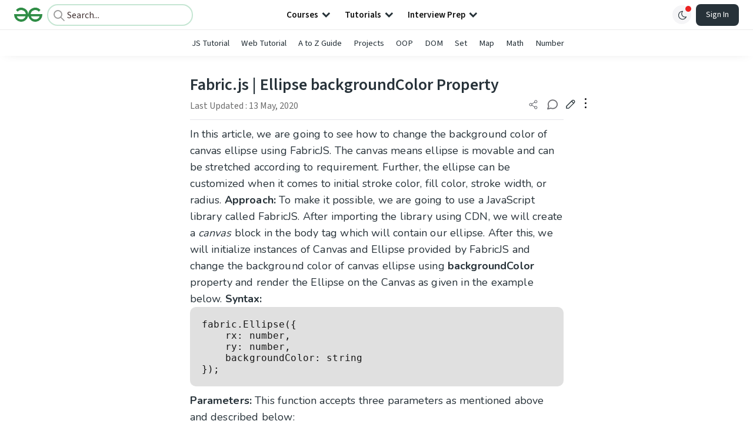

--- FILE ---
content_type: text/html; charset=utf-8
request_url: https://www.google.com/recaptcha/api2/anchor?ar=1&k=6LdMFNUZAAAAAIuRtzg0piOT-qXCbDF-iQiUi9KY&co=aHR0cHM6Ly93d3cuZ2Vla3Nmb3JnZWVrcy5vcmc6NDQz&hl=en&type=image&v=PoyoqOPhxBO7pBk68S4YbpHZ&theme=light&size=invisible&badge=bottomright&anchor-ms=20000&execute-ms=30000&cb=bcx5s8gws17t
body_size: 48663
content:
<!DOCTYPE HTML><html dir="ltr" lang="en"><head><meta http-equiv="Content-Type" content="text/html; charset=UTF-8">
<meta http-equiv="X-UA-Compatible" content="IE=edge">
<title>reCAPTCHA</title>
<style type="text/css">
/* cyrillic-ext */
@font-face {
  font-family: 'Roboto';
  font-style: normal;
  font-weight: 400;
  font-stretch: 100%;
  src: url(//fonts.gstatic.com/s/roboto/v48/KFO7CnqEu92Fr1ME7kSn66aGLdTylUAMa3GUBHMdazTgWw.woff2) format('woff2');
  unicode-range: U+0460-052F, U+1C80-1C8A, U+20B4, U+2DE0-2DFF, U+A640-A69F, U+FE2E-FE2F;
}
/* cyrillic */
@font-face {
  font-family: 'Roboto';
  font-style: normal;
  font-weight: 400;
  font-stretch: 100%;
  src: url(//fonts.gstatic.com/s/roboto/v48/KFO7CnqEu92Fr1ME7kSn66aGLdTylUAMa3iUBHMdazTgWw.woff2) format('woff2');
  unicode-range: U+0301, U+0400-045F, U+0490-0491, U+04B0-04B1, U+2116;
}
/* greek-ext */
@font-face {
  font-family: 'Roboto';
  font-style: normal;
  font-weight: 400;
  font-stretch: 100%;
  src: url(//fonts.gstatic.com/s/roboto/v48/KFO7CnqEu92Fr1ME7kSn66aGLdTylUAMa3CUBHMdazTgWw.woff2) format('woff2');
  unicode-range: U+1F00-1FFF;
}
/* greek */
@font-face {
  font-family: 'Roboto';
  font-style: normal;
  font-weight: 400;
  font-stretch: 100%;
  src: url(//fonts.gstatic.com/s/roboto/v48/KFO7CnqEu92Fr1ME7kSn66aGLdTylUAMa3-UBHMdazTgWw.woff2) format('woff2');
  unicode-range: U+0370-0377, U+037A-037F, U+0384-038A, U+038C, U+038E-03A1, U+03A3-03FF;
}
/* math */
@font-face {
  font-family: 'Roboto';
  font-style: normal;
  font-weight: 400;
  font-stretch: 100%;
  src: url(//fonts.gstatic.com/s/roboto/v48/KFO7CnqEu92Fr1ME7kSn66aGLdTylUAMawCUBHMdazTgWw.woff2) format('woff2');
  unicode-range: U+0302-0303, U+0305, U+0307-0308, U+0310, U+0312, U+0315, U+031A, U+0326-0327, U+032C, U+032F-0330, U+0332-0333, U+0338, U+033A, U+0346, U+034D, U+0391-03A1, U+03A3-03A9, U+03B1-03C9, U+03D1, U+03D5-03D6, U+03F0-03F1, U+03F4-03F5, U+2016-2017, U+2034-2038, U+203C, U+2040, U+2043, U+2047, U+2050, U+2057, U+205F, U+2070-2071, U+2074-208E, U+2090-209C, U+20D0-20DC, U+20E1, U+20E5-20EF, U+2100-2112, U+2114-2115, U+2117-2121, U+2123-214F, U+2190, U+2192, U+2194-21AE, U+21B0-21E5, U+21F1-21F2, U+21F4-2211, U+2213-2214, U+2216-22FF, U+2308-230B, U+2310, U+2319, U+231C-2321, U+2336-237A, U+237C, U+2395, U+239B-23B7, U+23D0, U+23DC-23E1, U+2474-2475, U+25AF, U+25B3, U+25B7, U+25BD, U+25C1, U+25CA, U+25CC, U+25FB, U+266D-266F, U+27C0-27FF, U+2900-2AFF, U+2B0E-2B11, U+2B30-2B4C, U+2BFE, U+3030, U+FF5B, U+FF5D, U+1D400-1D7FF, U+1EE00-1EEFF;
}
/* symbols */
@font-face {
  font-family: 'Roboto';
  font-style: normal;
  font-weight: 400;
  font-stretch: 100%;
  src: url(//fonts.gstatic.com/s/roboto/v48/KFO7CnqEu92Fr1ME7kSn66aGLdTylUAMaxKUBHMdazTgWw.woff2) format('woff2');
  unicode-range: U+0001-000C, U+000E-001F, U+007F-009F, U+20DD-20E0, U+20E2-20E4, U+2150-218F, U+2190, U+2192, U+2194-2199, U+21AF, U+21E6-21F0, U+21F3, U+2218-2219, U+2299, U+22C4-22C6, U+2300-243F, U+2440-244A, U+2460-24FF, U+25A0-27BF, U+2800-28FF, U+2921-2922, U+2981, U+29BF, U+29EB, U+2B00-2BFF, U+4DC0-4DFF, U+FFF9-FFFB, U+10140-1018E, U+10190-1019C, U+101A0, U+101D0-101FD, U+102E0-102FB, U+10E60-10E7E, U+1D2C0-1D2D3, U+1D2E0-1D37F, U+1F000-1F0FF, U+1F100-1F1AD, U+1F1E6-1F1FF, U+1F30D-1F30F, U+1F315, U+1F31C, U+1F31E, U+1F320-1F32C, U+1F336, U+1F378, U+1F37D, U+1F382, U+1F393-1F39F, U+1F3A7-1F3A8, U+1F3AC-1F3AF, U+1F3C2, U+1F3C4-1F3C6, U+1F3CA-1F3CE, U+1F3D4-1F3E0, U+1F3ED, U+1F3F1-1F3F3, U+1F3F5-1F3F7, U+1F408, U+1F415, U+1F41F, U+1F426, U+1F43F, U+1F441-1F442, U+1F444, U+1F446-1F449, U+1F44C-1F44E, U+1F453, U+1F46A, U+1F47D, U+1F4A3, U+1F4B0, U+1F4B3, U+1F4B9, U+1F4BB, U+1F4BF, U+1F4C8-1F4CB, U+1F4D6, U+1F4DA, U+1F4DF, U+1F4E3-1F4E6, U+1F4EA-1F4ED, U+1F4F7, U+1F4F9-1F4FB, U+1F4FD-1F4FE, U+1F503, U+1F507-1F50B, U+1F50D, U+1F512-1F513, U+1F53E-1F54A, U+1F54F-1F5FA, U+1F610, U+1F650-1F67F, U+1F687, U+1F68D, U+1F691, U+1F694, U+1F698, U+1F6AD, U+1F6B2, U+1F6B9-1F6BA, U+1F6BC, U+1F6C6-1F6CF, U+1F6D3-1F6D7, U+1F6E0-1F6EA, U+1F6F0-1F6F3, U+1F6F7-1F6FC, U+1F700-1F7FF, U+1F800-1F80B, U+1F810-1F847, U+1F850-1F859, U+1F860-1F887, U+1F890-1F8AD, U+1F8B0-1F8BB, U+1F8C0-1F8C1, U+1F900-1F90B, U+1F93B, U+1F946, U+1F984, U+1F996, U+1F9E9, U+1FA00-1FA6F, U+1FA70-1FA7C, U+1FA80-1FA89, U+1FA8F-1FAC6, U+1FACE-1FADC, U+1FADF-1FAE9, U+1FAF0-1FAF8, U+1FB00-1FBFF;
}
/* vietnamese */
@font-face {
  font-family: 'Roboto';
  font-style: normal;
  font-weight: 400;
  font-stretch: 100%;
  src: url(//fonts.gstatic.com/s/roboto/v48/KFO7CnqEu92Fr1ME7kSn66aGLdTylUAMa3OUBHMdazTgWw.woff2) format('woff2');
  unicode-range: U+0102-0103, U+0110-0111, U+0128-0129, U+0168-0169, U+01A0-01A1, U+01AF-01B0, U+0300-0301, U+0303-0304, U+0308-0309, U+0323, U+0329, U+1EA0-1EF9, U+20AB;
}
/* latin-ext */
@font-face {
  font-family: 'Roboto';
  font-style: normal;
  font-weight: 400;
  font-stretch: 100%;
  src: url(//fonts.gstatic.com/s/roboto/v48/KFO7CnqEu92Fr1ME7kSn66aGLdTylUAMa3KUBHMdazTgWw.woff2) format('woff2');
  unicode-range: U+0100-02BA, U+02BD-02C5, U+02C7-02CC, U+02CE-02D7, U+02DD-02FF, U+0304, U+0308, U+0329, U+1D00-1DBF, U+1E00-1E9F, U+1EF2-1EFF, U+2020, U+20A0-20AB, U+20AD-20C0, U+2113, U+2C60-2C7F, U+A720-A7FF;
}
/* latin */
@font-face {
  font-family: 'Roboto';
  font-style: normal;
  font-weight: 400;
  font-stretch: 100%;
  src: url(//fonts.gstatic.com/s/roboto/v48/KFO7CnqEu92Fr1ME7kSn66aGLdTylUAMa3yUBHMdazQ.woff2) format('woff2');
  unicode-range: U+0000-00FF, U+0131, U+0152-0153, U+02BB-02BC, U+02C6, U+02DA, U+02DC, U+0304, U+0308, U+0329, U+2000-206F, U+20AC, U+2122, U+2191, U+2193, U+2212, U+2215, U+FEFF, U+FFFD;
}
/* cyrillic-ext */
@font-face {
  font-family: 'Roboto';
  font-style: normal;
  font-weight: 500;
  font-stretch: 100%;
  src: url(//fonts.gstatic.com/s/roboto/v48/KFO7CnqEu92Fr1ME7kSn66aGLdTylUAMa3GUBHMdazTgWw.woff2) format('woff2');
  unicode-range: U+0460-052F, U+1C80-1C8A, U+20B4, U+2DE0-2DFF, U+A640-A69F, U+FE2E-FE2F;
}
/* cyrillic */
@font-face {
  font-family: 'Roboto';
  font-style: normal;
  font-weight: 500;
  font-stretch: 100%;
  src: url(//fonts.gstatic.com/s/roboto/v48/KFO7CnqEu92Fr1ME7kSn66aGLdTylUAMa3iUBHMdazTgWw.woff2) format('woff2');
  unicode-range: U+0301, U+0400-045F, U+0490-0491, U+04B0-04B1, U+2116;
}
/* greek-ext */
@font-face {
  font-family: 'Roboto';
  font-style: normal;
  font-weight: 500;
  font-stretch: 100%;
  src: url(//fonts.gstatic.com/s/roboto/v48/KFO7CnqEu92Fr1ME7kSn66aGLdTylUAMa3CUBHMdazTgWw.woff2) format('woff2');
  unicode-range: U+1F00-1FFF;
}
/* greek */
@font-face {
  font-family: 'Roboto';
  font-style: normal;
  font-weight: 500;
  font-stretch: 100%;
  src: url(//fonts.gstatic.com/s/roboto/v48/KFO7CnqEu92Fr1ME7kSn66aGLdTylUAMa3-UBHMdazTgWw.woff2) format('woff2');
  unicode-range: U+0370-0377, U+037A-037F, U+0384-038A, U+038C, U+038E-03A1, U+03A3-03FF;
}
/* math */
@font-face {
  font-family: 'Roboto';
  font-style: normal;
  font-weight: 500;
  font-stretch: 100%;
  src: url(//fonts.gstatic.com/s/roboto/v48/KFO7CnqEu92Fr1ME7kSn66aGLdTylUAMawCUBHMdazTgWw.woff2) format('woff2');
  unicode-range: U+0302-0303, U+0305, U+0307-0308, U+0310, U+0312, U+0315, U+031A, U+0326-0327, U+032C, U+032F-0330, U+0332-0333, U+0338, U+033A, U+0346, U+034D, U+0391-03A1, U+03A3-03A9, U+03B1-03C9, U+03D1, U+03D5-03D6, U+03F0-03F1, U+03F4-03F5, U+2016-2017, U+2034-2038, U+203C, U+2040, U+2043, U+2047, U+2050, U+2057, U+205F, U+2070-2071, U+2074-208E, U+2090-209C, U+20D0-20DC, U+20E1, U+20E5-20EF, U+2100-2112, U+2114-2115, U+2117-2121, U+2123-214F, U+2190, U+2192, U+2194-21AE, U+21B0-21E5, U+21F1-21F2, U+21F4-2211, U+2213-2214, U+2216-22FF, U+2308-230B, U+2310, U+2319, U+231C-2321, U+2336-237A, U+237C, U+2395, U+239B-23B7, U+23D0, U+23DC-23E1, U+2474-2475, U+25AF, U+25B3, U+25B7, U+25BD, U+25C1, U+25CA, U+25CC, U+25FB, U+266D-266F, U+27C0-27FF, U+2900-2AFF, U+2B0E-2B11, U+2B30-2B4C, U+2BFE, U+3030, U+FF5B, U+FF5D, U+1D400-1D7FF, U+1EE00-1EEFF;
}
/* symbols */
@font-face {
  font-family: 'Roboto';
  font-style: normal;
  font-weight: 500;
  font-stretch: 100%;
  src: url(//fonts.gstatic.com/s/roboto/v48/KFO7CnqEu92Fr1ME7kSn66aGLdTylUAMaxKUBHMdazTgWw.woff2) format('woff2');
  unicode-range: U+0001-000C, U+000E-001F, U+007F-009F, U+20DD-20E0, U+20E2-20E4, U+2150-218F, U+2190, U+2192, U+2194-2199, U+21AF, U+21E6-21F0, U+21F3, U+2218-2219, U+2299, U+22C4-22C6, U+2300-243F, U+2440-244A, U+2460-24FF, U+25A0-27BF, U+2800-28FF, U+2921-2922, U+2981, U+29BF, U+29EB, U+2B00-2BFF, U+4DC0-4DFF, U+FFF9-FFFB, U+10140-1018E, U+10190-1019C, U+101A0, U+101D0-101FD, U+102E0-102FB, U+10E60-10E7E, U+1D2C0-1D2D3, U+1D2E0-1D37F, U+1F000-1F0FF, U+1F100-1F1AD, U+1F1E6-1F1FF, U+1F30D-1F30F, U+1F315, U+1F31C, U+1F31E, U+1F320-1F32C, U+1F336, U+1F378, U+1F37D, U+1F382, U+1F393-1F39F, U+1F3A7-1F3A8, U+1F3AC-1F3AF, U+1F3C2, U+1F3C4-1F3C6, U+1F3CA-1F3CE, U+1F3D4-1F3E0, U+1F3ED, U+1F3F1-1F3F3, U+1F3F5-1F3F7, U+1F408, U+1F415, U+1F41F, U+1F426, U+1F43F, U+1F441-1F442, U+1F444, U+1F446-1F449, U+1F44C-1F44E, U+1F453, U+1F46A, U+1F47D, U+1F4A3, U+1F4B0, U+1F4B3, U+1F4B9, U+1F4BB, U+1F4BF, U+1F4C8-1F4CB, U+1F4D6, U+1F4DA, U+1F4DF, U+1F4E3-1F4E6, U+1F4EA-1F4ED, U+1F4F7, U+1F4F9-1F4FB, U+1F4FD-1F4FE, U+1F503, U+1F507-1F50B, U+1F50D, U+1F512-1F513, U+1F53E-1F54A, U+1F54F-1F5FA, U+1F610, U+1F650-1F67F, U+1F687, U+1F68D, U+1F691, U+1F694, U+1F698, U+1F6AD, U+1F6B2, U+1F6B9-1F6BA, U+1F6BC, U+1F6C6-1F6CF, U+1F6D3-1F6D7, U+1F6E0-1F6EA, U+1F6F0-1F6F3, U+1F6F7-1F6FC, U+1F700-1F7FF, U+1F800-1F80B, U+1F810-1F847, U+1F850-1F859, U+1F860-1F887, U+1F890-1F8AD, U+1F8B0-1F8BB, U+1F8C0-1F8C1, U+1F900-1F90B, U+1F93B, U+1F946, U+1F984, U+1F996, U+1F9E9, U+1FA00-1FA6F, U+1FA70-1FA7C, U+1FA80-1FA89, U+1FA8F-1FAC6, U+1FACE-1FADC, U+1FADF-1FAE9, U+1FAF0-1FAF8, U+1FB00-1FBFF;
}
/* vietnamese */
@font-face {
  font-family: 'Roboto';
  font-style: normal;
  font-weight: 500;
  font-stretch: 100%;
  src: url(//fonts.gstatic.com/s/roboto/v48/KFO7CnqEu92Fr1ME7kSn66aGLdTylUAMa3OUBHMdazTgWw.woff2) format('woff2');
  unicode-range: U+0102-0103, U+0110-0111, U+0128-0129, U+0168-0169, U+01A0-01A1, U+01AF-01B0, U+0300-0301, U+0303-0304, U+0308-0309, U+0323, U+0329, U+1EA0-1EF9, U+20AB;
}
/* latin-ext */
@font-face {
  font-family: 'Roboto';
  font-style: normal;
  font-weight: 500;
  font-stretch: 100%;
  src: url(//fonts.gstatic.com/s/roboto/v48/KFO7CnqEu92Fr1ME7kSn66aGLdTylUAMa3KUBHMdazTgWw.woff2) format('woff2');
  unicode-range: U+0100-02BA, U+02BD-02C5, U+02C7-02CC, U+02CE-02D7, U+02DD-02FF, U+0304, U+0308, U+0329, U+1D00-1DBF, U+1E00-1E9F, U+1EF2-1EFF, U+2020, U+20A0-20AB, U+20AD-20C0, U+2113, U+2C60-2C7F, U+A720-A7FF;
}
/* latin */
@font-face {
  font-family: 'Roboto';
  font-style: normal;
  font-weight: 500;
  font-stretch: 100%;
  src: url(//fonts.gstatic.com/s/roboto/v48/KFO7CnqEu92Fr1ME7kSn66aGLdTylUAMa3yUBHMdazQ.woff2) format('woff2');
  unicode-range: U+0000-00FF, U+0131, U+0152-0153, U+02BB-02BC, U+02C6, U+02DA, U+02DC, U+0304, U+0308, U+0329, U+2000-206F, U+20AC, U+2122, U+2191, U+2193, U+2212, U+2215, U+FEFF, U+FFFD;
}
/* cyrillic-ext */
@font-face {
  font-family: 'Roboto';
  font-style: normal;
  font-weight: 900;
  font-stretch: 100%;
  src: url(//fonts.gstatic.com/s/roboto/v48/KFO7CnqEu92Fr1ME7kSn66aGLdTylUAMa3GUBHMdazTgWw.woff2) format('woff2');
  unicode-range: U+0460-052F, U+1C80-1C8A, U+20B4, U+2DE0-2DFF, U+A640-A69F, U+FE2E-FE2F;
}
/* cyrillic */
@font-face {
  font-family: 'Roboto';
  font-style: normal;
  font-weight: 900;
  font-stretch: 100%;
  src: url(//fonts.gstatic.com/s/roboto/v48/KFO7CnqEu92Fr1ME7kSn66aGLdTylUAMa3iUBHMdazTgWw.woff2) format('woff2');
  unicode-range: U+0301, U+0400-045F, U+0490-0491, U+04B0-04B1, U+2116;
}
/* greek-ext */
@font-face {
  font-family: 'Roboto';
  font-style: normal;
  font-weight: 900;
  font-stretch: 100%;
  src: url(//fonts.gstatic.com/s/roboto/v48/KFO7CnqEu92Fr1ME7kSn66aGLdTylUAMa3CUBHMdazTgWw.woff2) format('woff2');
  unicode-range: U+1F00-1FFF;
}
/* greek */
@font-face {
  font-family: 'Roboto';
  font-style: normal;
  font-weight: 900;
  font-stretch: 100%;
  src: url(//fonts.gstatic.com/s/roboto/v48/KFO7CnqEu92Fr1ME7kSn66aGLdTylUAMa3-UBHMdazTgWw.woff2) format('woff2');
  unicode-range: U+0370-0377, U+037A-037F, U+0384-038A, U+038C, U+038E-03A1, U+03A3-03FF;
}
/* math */
@font-face {
  font-family: 'Roboto';
  font-style: normal;
  font-weight: 900;
  font-stretch: 100%;
  src: url(//fonts.gstatic.com/s/roboto/v48/KFO7CnqEu92Fr1ME7kSn66aGLdTylUAMawCUBHMdazTgWw.woff2) format('woff2');
  unicode-range: U+0302-0303, U+0305, U+0307-0308, U+0310, U+0312, U+0315, U+031A, U+0326-0327, U+032C, U+032F-0330, U+0332-0333, U+0338, U+033A, U+0346, U+034D, U+0391-03A1, U+03A3-03A9, U+03B1-03C9, U+03D1, U+03D5-03D6, U+03F0-03F1, U+03F4-03F5, U+2016-2017, U+2034-2038, U+203C, U+2040, U+2043, U+2047, U+2050, U+2057, U+205F, U+2070-2071, U+2074-208E, U+2090-209C, U+20D0-20DC, U+20E1, U+20E5-20EF, U+2100-2112, U+2114-2115, U+2117-2121, U+2123-214F, U+2190, U+2192, U+2194-21AE, U+21B0-21E5, U+21F1-21F2, U+21F4-2211, U+2213-2214, U+2216-22FF, U+2308-230B, U+2310, U+2319, U+231C-2321, U+2336-237A, U+237C, U+2395, U+239B-23B7, U+23D0, U+23DC-23E1, U+2474-2475, U+25AF, U+25B3, U+25B7, U+25BD, U+25C1, U+25CA, U+25CC, U+25FB, U+266D-266F, U+27C0-27FF, U+2900-2AFF, U+2B0E-2B11, U+2B30-2B4C, U+2BFE, U+3030, U+FF5B, U+FF5D, U+1D400-1D7FF, U+1EE00-1EEFF;
}
/* symbols */
@font-face {
  font-family: 'Roboto';
  font-style: normal;
  font-weight: 900;
  font-stretch: 100%;
  src: url(//fonts.gstatic.com/s/roboto/v48/KFO7CnqEu92Fr1ME7kSn66aGLdTylUAMaxKUBHMdazTgWw.woff2) format('woff2');
  unicode-range: U+0001-000C, U+000E-001F, U+007F-009F, U+20DD-20E0, U+20E2-20E4, U+2150-218F, U+2190, U+2192, U+2194-2199, U+21AF, U+21E6-21F0, U+21F3, U+2218-2219, U+2299, U+22C4-22C6, U+2300-243F, U+2440-244A, U+2460-24FF, U+25A0-27BF, U+2800-28FF, U+2921-2922, U+2981, U+29BF, U+29EB, U+2B00-2BFF, U+4DC0-4DFF, U+FFF9-FFFB, U+10140-1018E, U+10190-1019C, U+101A0, U+101D0-101FD, U+102E0-102FB, U+10E60-10E7E, U+1D2C0-1D2D3, U+1D2E0-1D37F, U+1F000-1F0FF, U+1F100-1F1AD, U+1F1E6-1F1FF, U+1F30D-1F30F, U+1F315, U+1F31C, U+1F31E, U+1F320-1F32C, U+1F336, U+1F378, U+1F37D, U+1F382, U+1F393-1F39F, U+1F3A7-1F3A8, U+1F3AC-1F3AF, U+1F3C2, U+1F3C4-1F3C6, U+1F3CA-1F3CE, U+1F3D4-1F3E0, U+1F3ED, U+1F3F1-1F3F3, U+1F3F5-1F3F7, U+1F408, U+1F415, U+1F41F, U+1F426, U+1F43F, U+1F441-1F442, U+1F444, U+1F446-1F449, U+1F44C-1F44E, U+1F453, U+1F46A, U+1F47D, U+1F4A3, U+1F4B0, U+1F4B3, U+1F4B9, U+1F4BB, U+1F4BF, U+1F4C8-1F4CB, U+1F4D6, U+1F4DA, U+1F4DF, U+1F4E3-1F4E6, U+1F4EA-1F4ED, U+1F4F7, U+1F4F9-1F4FB, U+1F4FD-1F4FE, U+1F503, U+1F507-1F50B, U+1F50D, U+1F512-1F513, U+1F53E-1F54A, U+1F54F-1F5FA, U+1F610, U+1F650-1F67F, U+1F687, U+1F68D, U+1F691, U+1F694, U+1F698, U+1F6AD, U+1F6B2, U+1F6B9-1F6BA, U+1F6BC, U+1F6C6-1F6CF, U+1F6D3-1F6D7, U+1F6E0-1F6EA, U+1F6F0-1F6F3, U+1F6F7-1F6FC, U+1F700-1F7FF, U+1F800-1F80B, U+1F810-1F847, U+1F850-1F859, U+1F860-1F887, U+1F890-1F8AD, U+1F8B0-1F8BB, U+1F8C0-1F8C1, U+1F900-1F90B, U+1F93B, U+1F946, U+1F984, U+1F996, U+1F9E9, U+1FA00-1FA6F, U+1FA70-1FA7C, U+1FA80-1FA89, U+1FA8F-1FAC6, U+1FACE-1FADC, U+1FADF-1FAE9, U+1FAF0-1FAF8, U+1FB00-1FBFF;
}
/* vietnamese */
@font-face {
  font-family: 'Roboto';
  font-style: normal;
  font-weight: 900;
  font-stretch: 100%;
  src: url(//fonts.gstatic.com/s/roboto/v48/KFO7CnqEu92Fr1ME7kSn66aGLdTylUAMa3OUBHMdazTgWw.woff2) format('woff2');
  unicode-range: U+0102-0103, U+0110-0111, U+0128-0129, U+0168-0169, U+01A0-01A1, U+01AF-01B0, U+0300-0301, U+0303-0304, U+0308-0309, U+0323, U+0329, U+1EA0-1EF9, U+20AB;
}
/* latin-ext */
@font-face {
  font-family: 'Roboto';
  font-style: normal;
  font-weight: 900;
  font-stretch: 100%;
  src: url(//fonts.gstatic.com/s/roboto/v48/KFO7CnqEu92Fr1ME7kSn66aGLdTylUAMa3KUBHMdazTgWw.woff2) format('woff2');
  unicode-range: U+0100-02BA, U+02BD-02C5, U+02C7-02CC, U+02CE-02D7, U+02DD-02FF, U+0304, U+0308, U+0329, U+1D00-1DBF, U+1E00-1E9F, U+1EF2-1EFF, U+2020, U+20A0-20AB, U+20AD-20C0, U+2113, U+2C60-2C7F, U+A720-A7FF;
}
/* latin */
@font-face {
  font-family: 'Roboto';
  font-style: normal;
  font-weight: 900;
  font-stretch: 100%;
  src: url(//fonts.gstatic.com/s/roboto/v48/KFO7CnqEu92Fr1ME7kSn66aGLdTylUAMa3yUBHMdazQ.woff2) format('woff2');
  unicode-range: U+0000-00FF, U+0131, U+0152-0153, U+02BB-02BC, U+02C6, U+02DA, U+02DC, U+0304, U+0308, U+0329, U+2000-206F, U+20AC, U+2122, U+2191, U+2193, U+2212, U+2215, U+FEFF, U+FFFD;
}

</style>
<link rel="stylesheet" type="text/css" href="https://www.gstatic.com/recaptcha/releases/PoyoqOPhxBO7pBk68S4YbpHZ/styles__ltr.css">
<script nonce="Y2D5C7T3mH4S_CWSlR7gww" type="text/javascript">window['__recaptcha_api'] = 'https://www.google.com/recaptcha/api2/';</script>
<script type="text/javascript" src="https://www.gstatic.com/recaptcha/releases/PoyoqOPhxBO7pBk68S4YbpHZ/recaptcha__en.js" nonce="Y2D5C7T3mH4S_CWSlR7gww">
      
    </script></head>
<body><div id="rc-anchor-alert" class="rc-anchor-alert"></div>
<input type="hidden" id="recaptcha-token" value="[base64]">
<script type="text/javascript" nonce="Y2D5C7T3mH4S_CWSlR7gww">
      recaptcha.anchor.Main.init("[\x22ainput\x22,[\x22bgdata\x22,\x22\x22,\[base64]/[base64]/[base64]/bmV3IHJbeF0oY1swXSk6RT09Mj9uZXcgclt4XShjWzBdLGNbMV0pOkU9PTM/bmV3IHJbeF0oY1swXSxjWzFdLGNbMl0pOkU9PTQ/[base64]/[base64]/[base64]/[base64]/[base64]/[base64]/[base64]/[base64]\x22,\[base64]\x22,\x22w4QCw5wNwoBzwpYoYWBSAF5lTsKvw5/[base64]/Dr8KRwox5KcOpTF7DtTYCwpB4w5pBBVEWwqrDkMOaw5IgDFlhDjHCq8K6NcK7e8OHw7ZlPScfwoIQw7bCjkscw6rDs8K2FcO8EcKGAMK9XFDCk1ByU0jDosK0wr1hHMO/w6DDksKvcH3CqgzDl8OKL8KzwpAFwrzChsODwo/DpcKrZcORw5fChXEXbcOBwp/Ck8OaCE/DnGonA8OKKlZ0w4DDqcOOQ1LDgmQ5X8OxwrNtbEZHZAjDr8K6w7FVesOZMXPCkwrDpcKdw7x5wpIgwpDDoUrDpXA3wqfCusKIwqRXAsKAU8O1EQjCuMKFMG0HwqdGAW4jQkTCv8KlwqUBakxUL8KQwrXCgGDDvsKew61Mw71YwqTDssKMHkk6c8OzKCXCsC/DksOqw4JGOkDCiMKDR1/DtsKxw64xw5Ftwot6Pm3DvsOvJMKNV8KaRW5XwoXDrkh3Cj/CgVxoOMK+AxtOwpHCosKAJXfDg8KtA8Kbw4nCi8OsKcOzwos+wpXDu8KHB8OSw5rCq8KSXMKxAk7CjjHCkT4gW8Kbw6/DvcO0w4lqw4IQI8KCw4hpGDTDhA5iD8OPD8KkfQ0cw4JTRMOiYcKHwpTCncK4wqNpZhrCosOvwqzCsRfDvj3DusOACMK2wprDsHnDhW/DlXTClk9mw6w8YsODw5HCk8OQw4c8wqnDkMONNidaw51ZKsOJbmB0wqkFw4/DlHJkfG3CmTnCvMKZw45Rf8O1w4YpwqYywoLDo8K1Gkdvw6TCn0QoX8KSIsKsKsO7wrDCvldAc8KgwojCr8OYJGNEw4HDucKNwpNtVsOLw7LCriAAQVPDnTrDl8OYw6gxw4DDusKOwqrDgCvDimnCkCLDqcO/[base64]/wq4Ww6lVwoZjw7TDrAPCl8OHw4YXw7rChm4pw5E0XsOtZ3TCssOjw7/[base64]/CpDkmHzp2PGnClcOhw7lPwrYdw6VJPMKVCMK1w4FHwqQkTVTDhMO3w7QZw5vCmi5uwp4ja8KWw4PDncKIR8K8Nl7DgcKKw5PDvxRuU2kAwo8oD8OWOcK2XQPCucOMw6/DisOXGMOganEkGkVkwqXCqmc8w4zDpw/[base64]/[base64]/Ct8O/fidWwrDCocOfUcOnw4nChBfCv0PDicKLw4XDsMOOEyDDrjzCnWnDlcO/BMOlLRljVWFKwo/CiQpRwr3Dj8OTe8O3w7nDsk5Bw61XdsOlwoQrFAlmPALCpCfCm2JLYMOfw6YrXcOfw50MQD/Djk8xw57CucK7LsKBCMOKL8OswojCnMKVw6VXwr1zY8OtbW3Di1ZZw7/DiBnDlyc0w6gsGsOLwrFsw5nDvsOqwqZaQRwqwrzCqcODMHHCq8KNTcKlw4wmw5I4JsOoOMODBsKAw6EMfMOMAynCvyAJXFR4w5zDj2dewobCoMK/MMOWf8OIw7bDm8OSJS7DnsK+KCQHw4/CgcKxEcOdAGjDqMK/Bi/Cq8K5wrFyw64ywqXDmsKFe1N1NsOEVUXCuUhxHMKvFx7Cq8KDwpJJTQjCqHvCmnjCjRTDlSwEw4NZwo/Cg0LCoRBvaMOBWwYNw6DCtsKSD0/CvhzCh8OWw5ghwoYfw6gmSAzCvBjCtcKEw6Bcwr0nQ1kNw6I3JcOpYMO3QcOMw7NowoXCnnQewozDvsK1WjzCvcKvw51gwqDCuMKDJ8OyWWHCmC/Duy/CnT3DrUHDhnBRwpZLwo3DosOqw6Ahwq8/AsOGCGoCw6HCtcOqw6/DpzFuw745wp/Cs8K9w4MsNH3Dr8OLX8O7w5Ekw5jCvcKkGsOuFHZnw4EQLEthw5fDvlHCpz/CjMKxw4szKGbCtMKFKsOowp1QElTDgMKYMcKjw5zDrcO1fcKLOhAJU8OqKC1Iwp/[base64]/DusKLWlAnYsOcJsKkWmg4FBZPwoPCiFJkw5TCk8K4wrUdw5jCpMKMw7QUDFY9NsOtw5nDqAkjOsO9QBQMBx0Uw7oKOcKBwoLCpBpkF1RpKMK/wokmwr4wwrXCh8O7w4YIasObTsOSRinDl8O6woV2PcK+KyR4asOHMyjDqicxw4IEJsKtLsO8wpNcWTYXXMOOBwzDmD56Rh7CslrCrD5NY8OLw4DCm8KSWCJxwokbwrZiw5YISAw9w7BtwqTCrn/[base64]/ChsOPF8KFw7/ChsKLw4TCiCPDjMOFdsKqwro1wovDr8KMw5jCqsKNbsKsVmhyS8K8DibDtB7DmsKDMMO2wpnDtcOlNyNrwoPDiMOpwrEAw5/CiRHDkcOTw6fDoMOPw7LChcObw6wWQglpMlzDsUIOw4ZxwopXKEZHGXDDpMOfw7bCl1jCrMOeHSbCtz3Cj8KaA8KGEWLCpcObIMK9wqR1cl5iHMOlwrBzwqTCtBBewp/[base64]/DhEhkw5DDqkjCvVcLHS3Ck1PDn8OPw6duw5PCrsKjdsO4fxgZV8O9wr93PmnDv8OuMsKcwo7DgRZqMMOZwq0EYsKtw4g9ejt1wpp5w6DDlmRufsOOw5zDnMOVJsOzw7VNwqBEw7l8w5hWKzkUwqvCk8O/WQPChxQ8esOYOMOVOsKKw5oBDBzDqcOtw6zCoMK/w6zCvzrDrzPCnDfDklfCjCDCvcOowo3DrETCmEBtd8K1wqvCsQLDsHbDtVtjw4sUwrjDoMKfw4/DtSAvXMO1w5bDvcKrZcOZwqnCsMKJw4PCiQhDwpAVwqtww4lfwq3CqgNOw7ldPnXDuMOqFgvDh2jDocO7OcOXw5d3w4sANcOEw5vDnMOtL3rCsjUeQDrDkDZiwrsUw6zDt0QFWVrCrUgjAMKJQUB8w5ddOmp0w7vDosKzGGNOwoh4wqsRw6wEA8OJbMKEw7/CuMOaw6nCtsO1w68UwqPDvy4Tw7rDrDLDpMKPB07ColDDnsOzP8OiHSdGw7Imw4oNKUzCjAJFwrA2w74zLmwXbMOBO8OQVsK3TcO4w65Fw6XCl8OCJ3nCi2dswooOFcKHw6nDnBpHZWrDmjfDjkBiw5bCtgloRcOLIHzCqD/CsX52RzTCo8Olw5VcNcKbN8K/wqhxwpdIwoBlLjh7wqHCkMOiwprClV4YwpbDmWxRMQ1weMO3wrHDsTjCijkLw63Ctz0LGlwkNMO5DFzCjcKew4HDoMKEfEfDvTB3NMKMwoA9anPCtcK2wqJUJlQVOMO1w4PCgzPDkcOvwp8oUB/[base64]/w5dANsOKESTDnn/DssOWw7Uqw607w6M/wos9Wi5gIMKGMsKuwp05EEHDlCHDgMODTnw3LMKjFWlYw6Avw6bDssOZw6zCiMKmKMKVb8OYf07Dm8KmBcKFw57CrMOaDcKlwqXCtVjCqVnDggHDtWkaK8KvRcOkej3DvMKgIEY2w4XCtTjDj0oGwp3DgMKvw4suwoDDqMO4DsOJOcKdM8O6wpAlJ3/CinBcIA/CvsO9KDIYGMODwrQfwpYwSMOyw4NQw5JSwrhGfsOyI8O/w65pTzNNw5Buwr/CmsOyYMOOaB3CscKUw7R8w7jDi8KeWcOPw5bDtsOuwoF9w43Cm8O8FmXCum0LwoPDhMOGZU5nd8OaKxDDs8OEwoBfw6nDtMO/wqgWw77DmExOw4lMwoM5wpM6YCbDk03CtHjCrHjChsOWdmrCnFNTTsKfXCfCnMOUwpcyRgQ8Ind4YcO6wqXCvcKhAynDsi9NSnMeWyLCsyd2fSg6HyoLX8KvM0PDr8OMC8KpwqzDs8KHfXk4QDjCicOAVsKcw7fDjmnCoEPDncOzwrPCmwd0PsKbwp/[base64]/CjBZjcjwtWMKEw6/CgMOLMcKtwrlkwoU6KhtPwqXCnV49w7/[base64]/[base64]/Cu0xhw5ROVUvDhjDCuyA9G8KMw6rDkcKXw7lqG0rDlMKSwojCksObUcOUUMK4LMKPw4XDvQfCvz7Ds8KmDsKHMwTCqipoKMOdwpA8HcOnwqAzGsKpw69vwp5xMMOPwqrDm8KHCmQdwqHDo8O8MTfDswbDu8OsDBPDvB5wfGh9w6/[base64]/ClsOswqFYw4XDuMK4wqXDmxM+KMOywrzCscOsw4BhXsOtYHPChsO7LiLDlsKQbsK4WGokVGV9woo/[base64]/[base64]/[base64]/w5fDjy0QOFttw5/DnsKIO07DsXPDnMO+S1/[base64]/CuBYtFsO/[base64]/ChcOhw4hXwo0Zw6rDoDMrMMKew5zDnE4YE8OhS8KhLB7Dn8OzWzPClsKuwrwewq81Fx7CrMOawqsRacOgwqsgZ8OFbsOiKMO0BQtHw401wo5Kw4bDkUbCqjTCuMOBw4jCpMK/BMOUw6fCqDvDv8O+c8OhS3dsHQ0aGsKjw57CikZawqfCn0TCoBDDnDx/wqXDp8K5w6hpF3Ijw5LDi1zDksKPFmobw4N/S8KZw5QNwrdEw7DDlGrDqGRAw7E9wrofw6nDh8OGwrPDq8Ktw7A7FcKvw63ClwLDo8OPcXPCm2vCqcONOQDDl8KNZ3zCnsOZwp0oLAYkwqjDjkAYVsOLccOxwpvCmR/CmsK9HcOOwpDDmi9bFBbChSfDmsKHwpF+wpXCjsOmwprDnDzDhMKsw5LCrDIHw7vCtAfDq8KuHC89HwXDncO0XCnDrMKvwpwxw6/CtmsWwpBcw5rCjwPClsO2w6fCisOlGsOICcOPD8OdE8K1w7NLRMOTw6DDgUlLC8OadcKhYMOXK8OnBR7CqMKWwrklUjbDlD3DicOhw4XCmyUnw7JVwqHDqhfChV52wofDu8Kcw5bDnEZew5tlEsKmG8ORwp5HeMKWNkg/w7XDnBrDkMKnw5QiF8Krej09wogswqMeCyDDnC4fw48gw4Vyw4rChUnChixkw5fCl1o8CGrDlG5gw7fDm1HDhlfCucKgHEYNw5bCoTHDkB3Dg8O3w7HCkMK6w4dow4gHOGHDtntFwqXCqcKPWsOTwp/[base64]/DtQDDqxhjJzAJw4l8AMO5KcKOw5JGCsORDMObeQ8Mw7HCqcObw5rDj1XDuRDDpy1Gw4h9w4UUwp7Cn3dYw4bDhUwoF8Krw6BIwpXCi8OAw7I6w5V/K8KCXRPDn3FXIsKdDTw8wpnCl8OhfsOhEVcHw4xyesK5EcKew6pLw77ChcO9SSEawrRlwr/[base64]/DtMKew6LCjXAPw6MfR8KCNkTCjCLDqmYuwqwPBlQyC8KawpdkGlEnPHXCjFPDn8KuG8KgMVDCsDxuw5lIw5DCtXdhw6QNXzXCjcK1wpdWw57DvMOsawRAwrvDisOdwq1WAsOSw6d8w7bDjcO6wo0MwoB5w6fCgsOsUwDDrS/CrcOsT1ZewoNnBHLDlMKaKcKiw4whw5RGw7jDsMKmw5BEwoXCjsOuw4zCgWJWTS/Cg8K0wrnDhBN8w5RVwobCiFVQwrPCo3LDjsK8w6oswpfDmcKzwrZIYcKZJMK/wo7Cu8K7wqc3CGUKw6wDw4XClSXCkTYATiAEGFnCnsKsV8KUwol+N8OJecKGbx1IZ8OYJBgJwr59w5g4TcK9VsOYwoDChGPCmy8BB8K2wp/[base64]/DmMOswpDDhMO+w7PDvyVPwozCgWPDocKYwrcrHC3DtMOCwrXCncKJwoRVwrHDhxoFakbDo0jCvW4QfWbDsSobwr7CgAIMQ8OJKlRwVcKkwq/[base64]/CtcOPw5LDi8KbwrbDu8KowpkKbsOVw43CpMO7w5AbECXDnFhrKmcqwpw0w4gbw7LCq2zDvU0jPDbCm8O/bV/Cri3Di8K2TQLCs8KlwrbCr8OiExpDeUQpAMKow48NWg7Ch2cPw47DhlhNw4IuwpzDt8KgG8OlwovDj8OvDFHCrsK4BsKcwp1FwqrDh8KoMHjDo01Bw4jDs2YoZ8KAFmxDw4jDiMO2w7fDtMKOIW/CuhMEMcO7KcKcbsO+w65SBy/DnMOQw6DDh8OMwpnCj8KTw4URDcKuwq/DtMOyfxjCmMKKYsOvw50mwrvCgsKKw7d/[base64]/w78ODVkaHsK0w5LCpcKzIjJ8w5zCpMK3E1gnfcOFLsKWeSnDjTQ1wo/[base64]/wqpFw78FTMOmCMKkwol5DcOsw4TCu8KTFQhcw6Zow6PDsQ9Rw7/DmcKRPmDDrcKjw4YaHcO9CcK4wpbDq8OxLsOGURx8w4kTBsOHVsKMw7jDozJbw59lIAJkwojCsMK8MMO2w4EOw7jDr8KuwprDgT0BOsOqE8OMPDXDp1vClsOswoHDosKnwprDkcO8Ql5SwqlfaAZqYsOJaSTCgcK/[base64]/[base64]/[base64]/wp9xwrN2e0oAw5AQfyw/FsK1esO5Gkkow73DgsOaw5vDhDAfWMOgXSDCrsO0H8K7b1TCusOcwoQBPMOQQ8Kzw7oJbcOWQsKww64vw7FGwrDDlMOGwrvClTPDrsK6w5JyBMKXFcKrXMK5bk/DmsOcfitPeQkDwpBgwrfDhMO6wo8dw4fCmTkqw7XDo8OZwonDlMOEwpvCl8KzY8KnGsKua1kvesOnGcKiDsKaw4snwo5XbC12QsK0w5duUcOWw4PCosOKwqRHYQbCscOxHcOrwrHDsH/DqjM7wpQcwpRYwqgyF8OvfMKaw5oJQjHCrV/[base64]/Dq8O8a8OeSsK0XMOTZA3Dunxxwr9pb8OZRzl1YFcdwrrCn8KUPmfDj8O8w4vDqcOSH3s/XSjDjMOBX8ODeRcAImN2wp/[base64]/CkDdSwrDDu1FHw5gUUcOxCMKzKQk9wp52f8OiwpHCtMKgLcO8KsK5wrZKbljCpMOEIcKLAcKLPms1wqtHw7AFZcO4wpvDscOBwqRnKcK+aikOw4AUw4/Ckm/[base64]/[base64]/WsKOw4wVI8OpdMKVwog5C8Kgw5XDkcK0eArCtlfDmXI8wo0gW1t8BTfDslvCk8O+ADxpw7Q6wqtZw43DosKSw5EMLMKWw5RUwqopwoHCvB/DhVbCssKrw57DiV/[base64]/wpB5w65VwrHCmXHClsOpfMOXwoEoLcOKBcKqw6bCpVY8PcO4SkPCuCzDkjAwWsO3w6nDsz8JdsKGw7xNKMOfciDCv8KfDMKRZcOMLgzCocOUFMOkOF0AaWrDm8OODMKiwo8nMzNAw7MvYMKhw7/Dm8OgHMKTwoh+NEnDqE7DhFNbC8O5N8O9w5vDhh3DhMKyCMO2AHHCncO3J09JOz7CvjHCksOpw6jDpwrDnkJiw5pJWgc/[base64]/Dm0nCoXFTBCbCvcOBVsOnwprDicKGw6vCoMK6w6jCli90woVUI8K1T8O8w7vCiHw9wosjSMKmB8KAw5HCgsO6w4dHN8KlwqQ5AcK+Uidaw6rCrcODwoLDtiVkFHs2EMKxwrzDlmVsw5dBDsONwo9eG8Kcw7TDsGAMwqU2wqphwq4awozCpmfCoMK/HCvDulnDk8OxLkbCrMKcTzHCgcOEW24Jw73CtlfCu8O+XMKcTTvCpMKWw63DksKIwozDpnQBa3RyUMKoCHt8wpdGXMOswrNvN3ZPw4TCpB8LemB2w7fCncOyGcOlw6NCw7Zew6QVwq/DtHFhGRRUGQh6JkvCmcOxAQNcOHTDiHbDjhfDrsOwIFFgIlIPT8KEwp3DqnR4FDsKw67CkMOjIsO3w5gXfMOlYH0LOAzCksK4DGvCuxtZFMKtwqLCh8OxC8KuKMKQNgfDrMKFwp/DuGTCrVR7TMO+wofDmcOXwqN0w5YEwobCiF/[base64]/CrEc7wqo9wo5vB3PDjMO9K8OawqbCn8KOXcO+VsO0HD5KGi9PIDNzwrDClGTCv1AuNCnDlcK5I2/CosKBbkfClBsuasK4ThHDj8KTwozDiW4pZcKsVcOlwq8vwonCl8KfU2Qew6XCn8KowoBwSBvClcOzw6BVw6/[base64]/w5HDg2sVw6TCt8O0fyEfwpEoMsKLJsKcQS/CvMK7wqEpJGLDu8OLP8Kcw544wrbDmifDpjjDsAkMw7kzwqPDhcKuwrckIGvDuMOGwofDpDwpw6bDncK9KMKqw7zDnDzDosOnwo7CrcKVwr7Dp8KDwq3Dr33DpMO3w71ISDppwprDqcOMw7DDsSo/JxHCj2RkbcKeNMOow7jCj8KjwokOwqFkNcO2TTzCrHjDonLChcKtAsK1w6dbYcK/YcOBwr3Cv8OEPcOpX8Kkw5DCilg6LMKXYzzCmm/[base64]/w6zClWvDijHCjm5rw7cNSTEWI8KUfsKIPxF3LiNdNsOpwprDuTPDgsOnw77Dk2zCi8KMwpEaLVPCjsKeBMKJXGlNw5dQw43CvMKjwpHCg8KNw7xKWcOnw71gfMO1PkE7TW/CtkXCtzrDtMKgw73CgMKXwrTCpiFoM8O1YCnDocK3wrxrZXvDvEbDm3PDm8KWwoTDiMOPw7BLGGLCnhXCo2xJCcO+wqHDlm/CjGHCrH9JO8O1wqgAMyUUE8KWwoU0w4TCr8OKw71awqbDkQEawprCoTTCn8K1wqtaQR7CoWnDvXrCujLDj8O/[base64]/KADCjMKGSsOLfMKWQ8K2fQXDmMOAwo8dwpnCh2xyGg/[base64]/DrsK7QG1iwpYAHh/CsEjDusKww4ZXwr5aw7fCu1LCgsOlw4bDgMO/[base64]/Dv0jDmy41IMOHMRfCl2jCkAQCG2rCnMKzwpMLwoB+ScOHQw/Co8Oxw6nDsMOJb2HDicO9wq1Sw41yOXtISMO5Xy5ywqrCr8OdTzYQZFRHK8K5YcOaOSvCiDIxd8K8GcK1cHtnw6rDp8KdMsO4w7pRKUvDn1wgahvDtsKIw6vCpH/[base64]/[base64]/CicOuw65/wonDqMOpwpHDkFUpwrcGw7HDsSzClGrDl37ChlvClsOww5XDp8OVY15cwrEEwrLDg0zClMK1wr7DiChdLlvDhMOAY2kfKsKzZSIywoXDpTPCt8KvGmnCi8O/LcOLw7DCnsOgw6/DscKAwq/ClmQewrktD8KUw48Hwp1iwozCoCXDksOQfA7CtcOMXVzDqsOmVGJcIMOYEMKtwqXDpsOFwqzDh0wwLlDCq8KAwqd/wpjDmGPCkcKIw4HDgcKpwqMWw7DDj8KUZx/CijVGIWLDvCxlwolHFkPCoAXCr8KgOCbDqsKrw5cALyZJHsOYAMK/w6jDusKewobCuU0IaE3CicO/OMKYwo9XelzCnMKawq3DnUULXDHDqsOHBcKmw5TDjnJiwq1Tw53CtcK0bsKvw4rCl2/Cvwctw4jCnAxtwp/DuMKbwpvCjcOpYcObw4zDmVHDtlfDnGkhw4PDjm/CvMKVBlsZb8O6w7jDuhxtJzHDuMOjNMK4wobDnTbDkMOxL8OGKz5JbcOzUcOwbAUZbMO1fcK2wrHCiMOfwovDjixgw4ZDwqXDrsOZJ8K3e8KcCMOMO8OCfcKNw5/Dlk/CqlXDgF5hF8KMw63Cu8Oaw7TDosKYXsOpwoHDn2N/Ji7CnDrCmDgNCcORw4DDswnCtFoyOMODwp1NwoU0QhfCpno3bcKiw57CtsOGw5EZRsKhPMK1wq1bwockwrTDqcKOwokmf0zCpcO7wrAPwps8FcOKUsKEw7zDpCQka8OxJ8Ktw4PDiMOHbypgw5LDiAXDqTTDjBJlAWh8ExbCnsORGAQGwq7CrkLCjVbCncKQwr/[base64]/Dg8OeScOww7vDjcOSZ8Oqw5JSc8O/wpZPwqwkwqjCicOZOil3wqzChsOnw5wewrfCjVbDhMK9B3/[base64]/CiMKoJMO+BF9bWsKINSJGbl7CvcOFw6kpwoXDrkbDncOTd8K2w70RXMKdw6TCpcKwYDfDuG3CrcKAbcOuwovCggfCviAqP8OWNcK3wpvDqnrDsMOHwp/CrMKlwpURQhbCncOaWEUlccOlwpU/w6B4woXCuE4CwpghwovDpSQyVy84ClbCuMOAR8OqdF8Fw5tCT8OXw5UXYMO1w6UHwrHDoSQJScK9SXpQAcOTTmHCi2rCkcO+aA/DqCslwrZ1VwkAw4XDqFHCrl5yMEkKw5/CjzNawp15woldw5BHO8Kew4XDgmbDlMO+w7fDs8OBw7JhDMOgwo8Cw5Aqw5wDdsO8AcOJw7vDgcKRw7/DhETCisKrw5nDgMK8w7sGWkkXwrbCiRDDi8KAenV4e8OWRgpLwrzDu8O2w5zDojRbwpgjw49Qwp/DgMKKCEsLw5DDscKvBMOzwpEdLSLCpMKyEj8bwrF6G8Kzw6fDtjjCjUnDh8OFH0nDncOww4/[base64]/DigcoYVLDrkEFwqsSKsKGcmvDvjF0wqBwwqfChx/DvsOSw6V4w65xwoADYz/DssOIwpxcfkZawr7DtTfCpMOCM8O1IsOnwqbCiE1hI11PTBvCsBzDtCDDoGrDvHIxPC5kasOaNS3Ctz7Cq23Do8OIw5/DosO0ccKHwq0XIMKZE8ObwpPDmEfCqxEFEsKGwrkGKD9JEmADY8OnQDfCtMO/w4Edw7JvwpZ5YhfDtS3CrsONw7LCvwUWw5/CkgFzw5vDk0fDgiAKbArCi8KPwrbCuMKfwqBwwq/[base64]/w6VTOXpmwqDCncO6LcO8ZcKxAsK+w6sMEkBHcxBCZXzDkDfDg33DtsKNwpXCs0nDg8KLccKpQMKoFTULwqkwO1EEwq5Owo/[base64]/DiMKWwq5AHAB1e8K/CRMKw7pfwqRFWCFcOhjCl1jChcKJw6FTYw9Mwr7CgMKfwpl1w5zCmcKfwqheGcKVXkTDuFcZQDHCm1LCp8Ohw7lSwr9SJnY1wrrCjDxLSFN9QMOJw4jDgTzDpcOiJMOlKjZ9RX7CrgLCgMOnw6fCiR/CoMKdNsKSw5gGw6XDmMOWw5MaO8OfG8Kmw4jCqDJKIz3DhDzChl7DkcKVe8OwKxoew593OQ7Cq8KcFMKjw6c3w7pWw7cDwp/DqMKKwpDDnUc6H0rDp8Oqw4bDuMOJw7XDghRAw49/w5PDk0bCgMOTUcKTwp/DjcKmfcO2F1NjDsO9wp7DuFDDkcKcTcORw48mw5lIwrPCosONwr7DrX/DgsOhBMK+w67Co8KsRMKTwrsuw7pSwrF3EsKtw51sw7Y2MV7Cg2TCosO9XMOSw4XDi2PCgwh5WS7DoMKgw5jDnMOTw7vCvcOBwoPDoBXCu1AywpZmwpbCrsOpwoLCpsOSwobCsVDDp8Opdw1vczUDw7DDqR3Ck8KQVMKoWcO8woPCuMK0NsO/wprDhk/[base64]/BgXDvMKdL3Fww5RTwroxw4sgw5tBUcOqLGHDl8K4AsOBe0lcw4zDjBnCiMK+w4l/w7FYZcOfw5Ezw5x+w7nDq8Ojwqw6DGVSw7fDjMKlfcKUYD/CuTFVw6HCvsKqw7ZAAitfw6DDjMOpWQNawqvDhMKnYMO2w73DiXh6elzCmMOTc8Krw6jDuyfDlMOawr3ClsKTY11jN8K5wp83woLCn8KtwqfCvGzDmMK3wr1qbcKDwrV8PcKJw45VL8K2JsKdw7NXDcKbIsOowp/Dmnwfw61xwo00wqAcGsOjw4x0w6AZwrZ6wrnCt8KXwppiDW3Dp8OAw4ouasKPwpsdwp4twqjCvT/Crzx5w5fDqcK2w51Kw5FACMK4aMOlw7XCsSnDnGzDhyjCm8KUf8OwcsKLFMKpK8Kew5RWw5TCgsOzw5XDvsOqw6HDrcKOVw4IwrthdcO7XQfDhMKSPlHCv3stc8K2FMKBf8Kew6ljw6Qpw7xQw7d3IgAwXSXCuTk+wq7DpcOgXivDlSTDosKGwpBowr3Dt1nDrcO/FMKFGj9WAsORZ8KAHx3DqUnDhlhQZcKqw7DDtMKKwpDDhSHDp8Okw4zDjkTCuQxhw5UFw54JwoZEw7HDrcKmw6fDj8OFw4J5YwwgNiLCncOvwqQrccKFVkA/[base64]/WsKNABHDvW/DhcKLw6sNaTDDlHRiwrDCvsORwr3DtMKTwoLDmsOQw7Rew57CrDjDmcKGUMODwqVtw74Cw71QPsKEQ3HDhU9sw57CvMK7aVXDtEVZwrIgRcOKw7PDql3CtMKBbhjDrMK9YGTDpsONGBLCix/Dr2ACccKCwr8Fw4nDtnPCtMKtwqjCp8K2TcO/wqRIwoLDoMOWw4Rhw5zCpsKxS8Ofw4oNRcOaIwhAw4XDhcKowrECT2PDvEbDtBwmQnxEw5/CnsK/wpnCnMKCCMK/w4PDkBMhJsKsw61swoXCgMKyBDTCrcKTw6zCqxQew4/CpmBqw4UVOcK7w4ANI8OHaMK6DcOOZsOgw4/Djj/CncOmXHI6JF/DlsOoSsKTNllnWQIiwpVIwo5FK8OCw7kQQjlYG8Ozb8OXwqLDpArCnMO9wpfCsUHDkWbDqsKNIMOIwoxRfMKlRcK4SwzDkcOSwrTDo3hXwoHDiMKdUhbCocOlwrjCsRnCgMKzdUwaw7VrHsOKwqcew53CoxDDqDNCQcOAwoUiY8KIYE/CtTNDw7bDusO2I8KOwo/[base64]/[base64]/DgMK/d0Qjwr7DhMK7w57DsBhEbsKEwq1zw6Y2FcOzAMKEasKmwpocFMOBWsKiVcOfwrbCisKQRRICaGFgLR5aw6dlwr7ChcKPZMOGUwjDocKVfWwvWsODLsOPw5nCtMK0RhxUw43CmyPDoHPCj8OOwoXDnxtgw7cNJifCh0rDnMKVwrhbcywABkXDmn/[base64]/ChQ4w7jCrcKpH8OsLmrDrsK7Y2dVwqACU8OcLsKQwp8nw7gOH8O4w4xUwrUuwqHCjsOKIygJGcO1aBXCvWPCpcOHwpNmwp9Kwo8Xw7rDtMOMw4PCvk7DqizDi8K4M8KVOgslUUfDu0zDn8K7KiF1ZTBSEW/CqypUJF0XwobCgsKDLsKyMgsIw7nDskHDm07CjcK+w7fCnTAXd8KuwpcVVMOXYwPCm17CgsKqwopZwq/[base64]/TTnDn8OzIj1dDwjDtyjDhAcxw5pTwrkZI8OJwp19cMKUw7IAccOowpAXJV49Ng9fwoPCtAINVVvCllgoBcKXcA12J2JxRUxgHsOrwoPCvMKfw6pxwqELbcK9G8ORwqRGwpzDgsOlNAQTHD/DhcO4w4NLWMOewrXCnxRow4zDvgPCpsKZDsKXw4RMDlEbFidfwrlqZUjDtcKgIcO0VMKjbMKmwpjCm8OIanh+CzvCnsOcEmrDgFPCnAgYw5gYI8KIw4EEw4LDsRA2w6fDoMK5wqYeHcK/woHCgXPCpcKkwrxoPysFwpLCoMOIwprCrhkHVmUUGCnCi8KnwrPCgMOewrJNw7ABwp7CmMObw5UGawXCmH/DunNJdQjDs8K6FsOBMExzw5fDuGQEDhLCosK2wrEiQcOGNjlzHVd+wpdjwpfDucOtw6jDqRgsw6jCrsOqw6bCjSgkfhUawrPCkHwAwp81OsKRZsOBUjxmw6HDisOgVQJuZFvClsOfWgXCu8OFdG9NQwIhw7F5d3nCr8KbPMK/[base64]/Dp8Kkwos7wpDDlMKIIFfCgDsXwrfDqCDCsUHCisKLw7kawrTCuy7CullEMcOMw43DhcOjECDDi8O7wqgew4/CgzLChsOZdMOWwqvDmcK6wpguG8O6JcOWw77CuTHCpsOlwoHCgGXDtw0hesOLVsKUY8Kfw5cXwqHDpjI2LMK1w6LCvFZ9DcKRw47CuMOuOMKdwp7Dq8OOw71fXFluw4gXBMK/w57DojMwwq/DuGrCgx7CqMOww49LTMK1wpdMJD0Vw5jDjFlkSXc/VcKIecO3dxDChF7CqG8DLEIKw5DCon0ICsKXAsK2WjTDkA1bbcKkwrA6TsOPw6ZPSsKZw7fDkGoLAVdPG3gaQMKPwrfDgsKGfcOvw44Xw4zCsjzCqBRRw53CrmbCkcOcwqQNwqvDiG/[base64]/woMCW2VOw5dVw6skw5DCqW91V13Cqj3DkRVJJgEqE8O0RH85wotyUTZ8TX3CjlMjwo7Dk8KQw4AmNw3DiFUGwpUCw4LCm3loQ8KwNytzwpteKcKxw7hLw4rCknEiwq7Dj8OqEgHCtS/Do3pgwqR5FcOAw6oZwr/Co8Odw7PCpH5lScKeX8OeKzTDmCPDscKRw6ZHH8O7w4EdYMOyw79Cwp93IsK4B0jDjWnDrcKiGAAKw5UWNy/ClSduwp/DjsOpbcKqasOKDMK8wpPCicOXwpd3w4tReljDrU94VH5fw71ud8KZwoURwo7Dsx4BP8KJMTkcB8O0wqTDkw1QwrtaNmnDjy/[base64]/Di144w7VvGCpoRx8Pw7JKw4PCv0HDmAzDlAhgw7g2w5MKw7R5UMKWCEbDkHXDuMKywpVsF0lrw7zCoB0DYMOFbMKPN8OzP2AtGMKyPm1WwoYxwqFhXsKaw73CpcKdWMK7w47DlWFSGn/ChTLDnMKNamvDgMORBRNVZ8Kxwp00axvDk1fCoBDDscKtNCzChsO0wq8ENjsWU2jDhTHDisOaEhQUw4UNIXTDkMKxw6gAw7dhIsOYw5MOwpbDhMOuwpsLbntCZknDg8KlCjvCssKAw43DtcKxwoEVDMOsU0MBaAvDj8KMwoZyM2XCncK1wotdRRJuwogrB0TDvi/Cl0kHw53DgWzCpMOOOMKxw7sIw6Ycci8DQQt5w47DsQhtw6DChF/DjDNFHz7CuMOOa0zCtsOuXMOxwrw3wpvCuUNiwoRYw5NLw7HCtMOzamXCr8KPw5bDmxLDnsO7wojDiMOwX8Knw4HDhgJmOsKbw55RMkYpw5nCmCvDo3QiFk/Dlw7CpEJPEMOGDB4PwpE+w51owqrCkjHDhQrCq8OiZ0tObsKsUhHDrFAOJ0wpwoLDpsOqdhhlTsK8ZMKFw5t5w4rCr8OAw5JgFQcuGXFfCMOARMKTRsO9KELDmWDDhi/CgUENW24pwr8kKmXDq0JMC8KFwrMuMsKgw41Ewp9pw5zCjsKTwqHDlx3DiX3DrGlfw4Yvwp7Cp8KzwojCtz08w77DuXTCk8KWw6U8w5nCvwjCkzdVVHAqZg/DnMKrw6lYwo3DtVHDuMO8woZHw6/DjMK4ZsKBF8KkTCLCtig+w4zCpsOzwpbDtsOpHcOoPyI/wrVbMVrDk8OhwpNdw5/DoF3DuWvCk8O5R8Omw7kvw5lVCF7DtRjDnQ5HaT7Ck37Do8KaFjTDigR/w43CnMOuw6XCkXA5w6NBFUTCghBDw5zDq8OoB8OROAkiW2bCuzjDqMOKwqTDlcOywq7DscOXwodiw5jDocOlcjNhwqJTwp/DpHTDpsOiwpV3GcOywrIuMcKywrhmwrUbfQLDp8K/P8OMecKAwqPDqcO6wrxwcFF9w7fCpEZUSFzCp8K3OR1Nw4/Dj8KYwo45RcO3EExYWcK+PMO7woPCrMKSXcOXwo3DpMOvacKGEcKxWQdvwrccQQJFcMOPIEV5Yw/CtcO9w5wvcGdtOsOxw4DDhTBcJDxkWsKyw7nCqcK1wqHDsMK+VcOnw6XDtsOIT0bClsKHwrrCvsKowpRIXMOGwp/Cm0rDryTCqsOdw7vDmUbDqnMpWUUVw7RHFsOsOcKjwplTw6UswrDDlcOZw6lzw6HDiHEgw7UXHMO0IjbDrj9aw6VEwrl1TBLDgws+wo4wbsOKw5UiFMOFwqkqw7xUM8KBXnE4JMKeA8O5eUgxw6ZGXGTDkcOzLMKtw4PCjA7Du3/CrcO6w4zDin5Bb8Oqw6/CjcOVKcOgw7B8wp3DlMOVX8OWZMOXw7bDicOdYk8DwogLPcKFNcOWw7PDvMKTHjpraMKZa8OUw40VwqzCpsOaDMK6eMK6Vm3DjcKTwoEJTsKFBGd6OcOtwroLwqtUKsOoO8Ouw5tuwrY/[base64]/w5duw4LCpcKMYsKcKsKzwqp/dRUAVMO9am02wqNYP28Fwos1wq9sDyVGCRh/wrzDoADDq2vDucOlwpwCw4nChTzDjsOgRmvDu1Fxwr/CridtRDPDhi5/w6jDoUQvwrnCtcOtw6HDuQPCrRzCgGd5SAMswpPChR0BwqbCscOFwpjDkHV5wqEhOwHCi3lowr/DrMOgAD7Cn8OyQEnChxTCkMOIw6LCssKMwq3DvsOiVnPDm8K2YzJ3K8OBwobChBsKbSk9MsKgXMKhVk/CmyfCgcOQZzrCkcKuPcOaTcKGwqBRFcO7Z8KfEj93S8KJwqBQVWvDvMO9CMOhG8OjDUTDl8OQw7jCrMOQLibDnSxWw6ouw6XDn8KKw4Zewr8Nw6fDkcOywpkFwrw8w5cZw5TClcKmwrjDvQrCkcOXDyfCsGDClkHDoiLCrsOHMMOGE8OKwpvClsK9PCXDqsOrwqMzZl/DlsOJbMK0dMOWecO4MxPCsxLCqBzDtwVPBkIdIWAgw5cXw5XCjAjDh8KeXWwmIwzDmcK1w40Jw5hHbSXCmcO1woHDu8O0w7TCowTDgsOQw4sJwp3DvsKkw4ZDDy7DpsOQMcKeNcKAEsKwG8KpKMKYWAECQQLCnhrChMO/YjnCr8K7w5zDh8OYw7LCgkDCgwo3wrrChFEIAxzDqF9iw7TCtE/Dj1oiXQzDhC0qD8Kcw4tnIXzCj8OVAMOFwqDCrsKIwrHDqcOFwoJbwqUAwpLCkQd2G1kEe8KRwrFsw69Cwo8PwrPCqsO/CsKFeMOIel8xWykRw6tBDcKHUcO1CcOYwoYJw7cxwq7Cqzh5Q8Oew5/DiMO+wosCwrvCoWTDisO2bsKGL2odY3jCk8OMw5XDtMKEwp3CiQXDl3c2wrYYXMKbwojCsA\\u003d\\u003d\x22],null,[\x22conf\x22,null,\x226LdMFNUZAAAAAIuRtzg0piOT-qXCbDF-iQiUi9KY\x22,0,null,null,null,0,[21,125,63,73,95,87,41,43,42,83,102,105,109,121],[1017145,333],0,null,null,null,null,0,null,0,null,700,1,null,0,\[base64]/76lBhnEnQkZnOKMAhmv8xEZ\x22,0,1,null,null,1,null,0,1,null,null,null,0],\x22https://www.geeksforgeeks.org:443\x22,null,[3,1,1],null,null,null,1,3600,[\x22https://www.google.com/intl/en/policies/privacy/\x22,\x22https://www.google.com/intl/en/policies/terms/\x22],\x22xrOoSPXZsBDvWNRrLIzJSXLaIlJxXL8uJg4CUzIruhg\\u003d\x22,1,0,null,1,1769099828086,0,0,[13,92,196,234,68],null,[89],\x22RC-8w7M0W-H6Z6lVg\x22,null,null,null,null,null,\x220dAFcWeA4TT-JT46PD2jO3Q2kbJROtspBJA6B-HYCBJVmFNAo8AlvH9Nx8Kk7vokYf6KszcfLbDIGo22EnjQ2hpZD6AYRh31ZV_Q\x22,1769182628020]");
    </script></body></html>

--- FILE ---
content_type: text/html; charset=utf-8
request_url: https://www.google.com/recaptcha/api2/aframe
body_size: -248
content:
<!DOCTYPE HTML><html><head><meta http-equiv="content-type" content="text/html; charset=UTF-8"></head><body><script nonce="ZGbiu3q7x9mOHI3P3bhQeA">/** Anti-fraud and anti-abuse applications only. See google.com/recaptcha */ try{var clients={'sodar':'https://pagead2.googlesyndication.com/pagead/sodar?'};window.addEventListener("message",function(a){try{if(a.source===window.parent){var b=JSON.parse(a.data);var c=clients[b['id']];if(c){var d=document.createElement('img');d.src=c+b['params']+'&rc='+(localStorage.getItem("rc::a")?sessionStorage.getItem("rc::b"):"");window.document.body.appendChild(d);sessionStorage.setItem("rc::e",parseInt(sessionStorage.getItem("rc::e")||0)+1);localStorage.setItem("rc::h",'1769096232266');}}}catch(b){}});window.parent.postMessage("_grecaptcha_ready", "*");}catch(b){}</script></body></html>

--- FILE ---
content_type: text/plain
request_url: https://c.6sc.co/?m=1
body_size: 0
content:
6suuid=8aaa3717043e130022447269b2030000c02c2f00

--- FILE ---
content_type: application/javascript; charset=utf-8
request_url: https://fundingchoicesmessages.google.com/f/AGSKWxW4vXQRczmb94aagV0BZG8ulqw_Wn63YKCe22oBXyjj9n2G6crVxQ-GyWFKsZSGWuqLNNOPT-RJfEW0_hcggdFno9eyDyAe8_4xSVuyFbCuz3iHVaEIHeDPUp2t5SQIWvl7h6zxMwaNgnQVN_iyXfeXfv2OsRWiJ4E8Z8rhHLG76bZs5PG1z0H-OHns/_/petrol-ad-easformat=-ads-728x/ad-tag-/gigyatargetad.
body_size: -1289
content:
window['9bb58fdc-0499-4112-aa4d-199c64adc9a9'] = true;